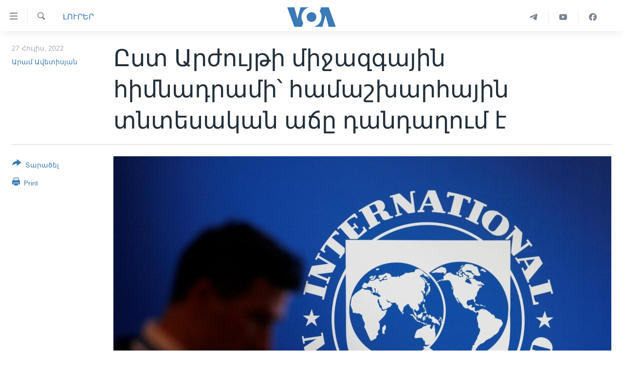

--- FILE ---
content_type: text/html; charset=utf-8
request_url: https://www.amerikayidzayn.com/a/6676206.html
body_size: 10904
content:

<!DOCTYPE html>
<html lang="hy" dir="ltr" class="no-js">
<head>
<link href="/Content/responsive/VOA/hy-AM-VOA/VOA-hy-AM-VOA.css?&amp;av=0.0.0.0&amp;cb=306" rel="stylesheet"/>
<script src="https://tags.amerikayidzayn.com/voa-pangea/prod/utag.sync.js"></script> <script type='text/javascript' src='https://www.youtube.com/iframe_api' async></script>
<script type="text/javascript">
//a general 'js' detection, must be on top level in <head>, due to CSS performance
document.documentElement.className = "js";
var cacheBuster = "306";
var appBaseUrl = "/";
var imgEnhancerBreakpoints = [0, 144, 256, 408, 650, 1023, 1597];
var isLoggingEnabled = false;
var isPreviewPage = false;
var isLivePreviewPage = false;
if (!isPreviewPage) {
window.RFE = window.RFE || {};
window.RFE.cacheEnabledByParam = window.location.href.indexOf('nocache=1') === -1;
const url = new URL(window.location.href);
const params = new URLSearchParams(url.search);
// Remove the 'nocache' parameter
params.delete('nocache');
// Update the URL without the 'nocache' parameter
url.search = params.toString();
window.history.replaceState(null, '', url.toString());
} else {
window.addEventListener('load', function() {
const links = window.document.links;
for (let i = 0; i < links.length; i++) {
links[i].href = '#';
links[i].target = '_self';
}
})
}
var pwaEnabled = false;
var swCacheDisabled;
</script>
<meta charset="utf-8" />
<title>Ըստ Արժույթի միջազգային հիմնադրամի՝ համաշխարհային տնտեսական աճը դանդաղում է</title>
<meta name="description" content="Հիմնադրամը նշել է, որ համաշխարհային տնտեսությունը մի քանի ցնցումների է ենթարկվել, այդ թվում՝ Ուկրաինայի պատերազմի պատճառով։
Արժույթի միջազգային հիմնադրամը նախազգուշացրել է համաշխարհային տնտեսության աճի դանդաղեցման և արագ վերականգնման հոռետես հեռանկարի մասին:
ԱՄՀ-ն ակնկալում է, որ..." />
<meta name="keywords" content="ԼՈՒՐԵՐ" />
<meta name="viewport" content="width=device-width, initial-scale=1.0" />
<meta http-equiv="X-UA-Compatible" content="IE=edge" />
<meta name="robots" content="max-image-preview:large"><meta property="fb:pages" content="257834634268733" />
<meta name="msvalidate.01" content="3286EE554B6F672A6F2E608C02343C0E" /><meta name="yandex-verification" content="7b762fd1138c5e01" />
<link href="https://www.amerikayidzayn.com/a/6676206.html" rel="canonical" />
<meta name="apple-mobile-web-app-title" content="&#171;Ամերիկայի Ձայն&#187;" />
<meta name="apple-mobile-web-app-status-bar-style" content="black" />
<meta name="apple-itunes-app" content="app-id=632618796, app-argument=//6676206.ltr" />
<meta content="Ըստ Արժույթի միջազգային հիմնադրամի՝ համաշխարհային տնտեսական աճը դանդաղում է" property="og:title" />
<meta content="Հիմնադրամը նշել է, որ համաշխարհային տնտեսությունը մի քանի ցնցումների է ենթարկվել, այդ թվում՝ Ուկրաինայի պատերազմի պատճառով։
Արժույթի միջազգային հիմնադրամը նախազգուշացրել է համաշխարհային տնտեսության աճի դանդաղեցման և արագ վերականգնման հոռետես հեռանկարի մասին:
ԱՄՀ-ն ակնկալում է, որ..." property="og:description" />
<meta content="article" property="og:type" />
<meta content="https://www.amerikayidzayn.com/a/6676206.html" property="og:url" />
<meta content="«Ամերիկայի Ձայն»" property="og:site_name" />
<meta content="https://www.facebook.com/pages/%D4%B1%D5%B4%D5%A5%D6%80%D5%AB%D5%AF%D5%A1%D5%B5%D5%AB-%D5%81%D5%A1%D5%B5%D5%B6/257834634268733" property="article:publisher" />
<meta content="https://gdb.voanews.com/f6cb4148-ddb6-4c03-b684-319d7485ae81_w1200_h630.jpg" property="og:image" />
<meta content="1200" property="og:image:width" />
<meta content="630" property="og:image:height" />
<meta content="1279821722105030" property="fb:app_id" />
<meta content="Արամ Ավետիսյան" name="Author" />
<meta content="summary_large_image" name="twitter:card" />
<meta content="@voaarmenian" name="twitter:site" />
<meta content="https://gdb.voanews.com/f6cb4148-ddb6-4c03-b684-319d7485ae81_w1200_h630.jpg" name="twitter:image" />
<meta content="Ըստ Արժույթի միջազգային հիմնադրամի՝ համաշխարհային տնտեսական աճը դանդաղում է" name="twitter:title" />
<meta content="Հիմնադրամը նշել է, որ համաշխարհային տնտեսությունը մի քանի ցնցումների է ենթարկվել, այդ թվում՝ Ուկրաինայի պատերազմի պատճառով։
Արժույթի միջազգային հիմնադրամը նախազգուշացրել է համաշխարհային տնտեսության աճի դանդաղեցման և արագ վերականգնման հոռետես հեռանկարի մասին:
ԱՄՀ-ն ակնկալում է, որ..." name="twitter:description" />
<link rel="amphtml" href="https://www.amerikayidzayn.com/amp/6676206.html" />
<script type="application/ld+json">{"articleSection":"ԼՈՒՐԵՐ","isAccessibleForFree":true,"headline":"Ըստ Արժույթի միջազգային հիմնադրամի՝ համաշխարհային տնտեսական աճը դանդաղում է","inLanguage":"hy-AM-VOA","keywords":"ԼՈՒՐԵՐ","author":{"@type":"Person","url":"https://www.amerikayidzayn.com/author/արամ-ավետիսյան/mk__o","description":"","image":{"@type":"ImageObject","url":"https://gdb.voanews.com/6cb46d98-94c4-4b25-a00f-57e7882704b8.jpg"},"name":"Արամ Ավետիսյան"},"datePublished":"2022-07-27 18:22:30Z","dateModified":"2022-07-27 18:22:30Z","publisher":{"logo":{"width":512,"height":220,"@type":"ImageObject","url":"https://www.amerikayidzayn.com/Content/responsive/VOA/hy-AM-VOA/img/logo.png"},"@type":"NewsMediaOrganization","url":"https://www.amerikayidzayn.com","sameAs":["https://www.facebook.com/amerikayidzayn","https://www.instagram.com/amerikayidzayn/","https://www.youtube.com/c/Amerikayidzayn","https://t.me/Amerikayidzayn"],"name":"«Ամերիկայի Ձայն»","alternateName":""},"@context":"https://schema.org","@type":"NewsArticle","mainEntityOfPage":"https://www.amerikayidzayn.com/a/6676206.html","url":"https://www.amerikayidzayn.com/a/6676206.html","description":"Հիմնադրամը նշել է, որ համաշխարհային տնտեսությունը մի քանի ցնցումների է ենթարկվել, այդ թվում՝ Ուկրաինայի պատերազմի պատճառով։\r\n Արժույթի միջազգային հիմնադրամը նախազգուշացրել է համաշխարհային տնտեսության աճի դանդաղեցման և արագ վերականգնման հոռետես հեռանկարի մասին:\r\n ԱՄՀ-ն ակնկալում է, որ...","image":{"width":1080,"height":608,"@type":"ImageObject","url":"https://gdb.voanews.com/f6cb4148-ddb6-4c03-b684-319d7485ae81_w1080_h608.jpg"},"name":"Ըստ Արժույթի միջազգային հիմնադրամի՝ համաշխարհային տնտեսական աճը դանդաղում է"}</script>
<script src="/Scripts/responsive/infographics.b?v=dVbZ-Cza7s4UoO3BqYSZdbxQZVF4BOLP5EfYDs4kqEo1&amp;av=0.0.0.0&amp;cb=306"></script>
<script src="/Scripts/responsive/loader.b?v=Q26XNwrL6vJYKjqFQRDnx01Lk2pi1mRsuLEaVKMsvpA1&amp;av=0.0.0.0&amp;cb=306"></script>
<link rel="icon" type="image/svg+xml" href="/Content/responsive/VOA/img/webApp/favicon.svg" />
<link rel="alternate icon" href="/Content/responsive/VOA/img/webApp/favicon.ico" />
<link rel="apple-touch-icon" sizes="152x152" href="/Content/responsive/VOA/img/webApp/ico-152x152.png" />
<link rel="apple-touch-icon" sizes="144x144" href="/Content/responsive/VOA/img/webApp/ico-144x144.png" />
<link rel="apple-touch-icon" sizes="114x114" href="/Content/responsive/VOA/img/webApp/ico-114x114.png" />
<link rel="apple-touch-icon" sizes="72x72" href="/Content/responsive/VOA/img/webApp/ico-72x72.png" />
<link rel="apple-touch-icon-precomposed" href="/Content/responsive/VOA/img/webApp/ico-57x57.png" />
<link rel="icon" sizes="192x192" href="/Content/responsive/VOA/img/webApp/ico-192x192.png" />
<link rel="icon" sizes="128x128" href="/Content/responsive/VOA/img/webApp/ico-128x128.png" />
<meta name="msapplication-TileColor" content="#ffffff" />
<meta name="msapplication-TileImage" content="/Content/responsive/VOA/img/webApp/ico-144x144.png" />
<link rel="alternate" type="application/rss+xml" title="VOA - Top Stories [RSS]" href="/api/" />
<link rel="sitemap" type="application/rss+xml" href="/sitemap.xml" />
</head>
<body class=" nav-no-loaded cc_theme pg-article print-lay-article js-category-to-nav nojs-images ">
<script type="text/javascript" >
var analyticsData = {url:"https://www.amerikayidzayn.com/a/6676206.html",property_id:"451",article_uid:"6676206",page_title:"Ըստ Արժույթի միջազգային հիմնադրամի՝ համաշխարհային տնտեսական աճը դանդաղում է",page_type:"article",content_type:"article",subcontent_type:"article",last_modified:"2022-07-27 18:22:30Z",pub_datetime:"2022-07-27 18:22:30Z",pub_year:"2022",pub_month:"07",pub_day:"27",pub_hour:"18",pub_weekday:"Wednesday",section:"լուրեր",english_section:"news",byline:"Արամ Ավետիսյան",categories:"news",domain:"www.amerikayidzayn.com",language:"Armenian",language_service:"VOA Armenian",platform:"web",copied:"no",copied_article:"",copied_title:"",runs_js:"Yes",cms_release:"8.44.0.0.306",enviro_type:"prod",slug:"",entity:"VOA",short_language_service:"ARM",platform_short:"W",page_name:"Ըստ Արժույթի միջազգային հիմնադրամի՝ համաշխարհային տնտեսական աճը դանդաղում է"};
</script>
<noscript><iframe src="https://www.googletagmanager.com/ns.html?id=GTM-N8MP7P" height="0" width="0" style="display:none;visibility:hidden"></iframe></noscript><script type="text/javascript" data-cookiecategory="analytics">
var gtmEventObject = Object.assign({}, analyticsData, {event: 'page_meta_ready'});window.dataLayer = window.dataLayer || [];window.dataLayer.push(gtmEventObject);
if (top.location === self.location) { //if not inside of an IFrame
var renderGtm = "true";
if (renderGtm === "true") {
(function(w,d,s,l,i){w[l]=w[l]||[];w[l].push({'gtm.start':new Date().getTime(),event:'gtm.js'});var f=d.getElementsByTagName(s)[0],j=d.createElement(s),dl=l!='dataLayer'?'&l='+l:'';j.async=true;j.src='//www.googletagmanager.com/gtm.js?id='+i+dl;f.parentNode.insertBefore(j,f);})(window,document,'script','dataLayer','GTM-N8MP7P');
}
}
</script>
<!--Analytics tag js version start-->
<script type="text/javascript" data-cookiecategory="analytics">
var utag_data = Object.assign({}, analyticsData, {});
if(typeof(TealiumTagFrom)==='function' && typeof(TealiumTagSearchKeyword)==='function') {
var utag_from=TealiumTagFrom();var utag_searchKeyword=TealiumTagSearchKeyword();
if(utag_searchKeyword!=null && utag_searchKeyword!=='' && utag_data["search_keyword"]==null) utag_data["search_keyword"]=utag_searchKeyword;if(utag_from!=null && utag_from!=='') utag_data["from"]=TealiumTagFrom();}
if(window.top!== window.self&&utag_data.page_type==="snippet"){utag_data.page_type = 'iframe';}
try{if(window.top!==window.self&&window.self.location.hostname===window.top.location.hostname){utag_data.platform = 'self-embed';utag_data.platform_short = 'se';}}catch(e){if(window.top!==window.self&&window.self.location.search.includes("platformType=self-embed")){utag_data.platform = 'cross-promo';utag_data.platform_short = 'cp';}}
(function(a,b,c,d){ a="https://tags.amerikayidzayn.com/voa-pangea/prod/utag.js"; b=document;c="script";d=b.createElement(c);d.src=a;d.type="text/java"+c;d.async=true; a=b.getElementsByTagName(c)[0];a.parentNode.insertBefore(d,a); })();
</script>
<!--Analytics tag js version end-->
<!-- Analytics tag management NoScript -->
<noscript>
<img style="position: absolute; border: none;" src="https://ssc.amerikayidzayn.com/b/ss/bbgprod,bbgentityvoa/1/G.4--NS/326396198?pageName=voa%3aarm%3aw%3aarticle%3a%d4%b8%d5%bd%d5%bf%20%d4%b1%d6%80%d5%aa%d5%b8%d6%82%d5%b5%d5%a9%d5%ab%20%d5%b4%d5%ab%d5%bb%d5%a1%d5%a6%d5%a3%d5%a1%d5%b5%d5%ab%d5%b6%20%d5%b0%d5%ab%d5%b4%d5%b6%d5%a1%d5%a4%d6%80%d5%a1%d5%b4%d5%ab%d5%9d%20%d5%b0%d5%a1%d5%b4%d5%a1%d5%b7%d5%ad%d5%a1%d6%80%d5%b0%d5%a1%d5%b5%d5%ab%d5%b6%20%d5%bf%d5%b6%d5%bf%d5%a5%d5%bd%d5%a1%d5%af%d5%a1%d5%b6%20%d5%a1%d5%b3%d5%a8%20%d5%a4%d5%a1%d5%b6%d5%a4%d5%a1%d5%b2%d5%b8%d6%82%d5%b4%20%d5%a7&amp;c6=%d4%b8%d5%bd%d5%bf%20%d4%b1%d6%80%d5%aa%d5%b8%d6%82%d5%b5%d5%a9%d5%ab%20%d5%b4%d5%ab%d5%bb%d5%a1%d5%a6%d5%a3%d5%a1%d5%b5%d5%ab%d5%b6%20%d5%b0%d5%ab%d5%b4%d5%b6%d5%a1%d5%a4%d6%80%d5%a1%d5%b4%d5%ab%d5%9d%20%d5%b0%d5%a1%d5%b4%d5%a1%d5%b7%d5%ad%d5%a1%d6%80%d5%b0%d5%a1%d5%b5%d5%ab%d5%b6%20%d5%bf%d5%b6%d5%bf%d5%a5%d5%bd%d5%a1%d5%af%d5%a1%d5%b6%20%d5%a1%d5%b3%d5%a8%20%d5%a4%d5%a1%d5%b6%d5%a4%d5%a1%d5%b2%d5%b8%d6%82%d5%b4%20%d5%a7&amp;v36=8.44.0.0.306&amp;v6=D=c6&amp;g=https%3a%2f%2fwww.amerikayidzayn.com%2fa%2f6676206.html&amp;c1=D=g&amp;v1=D=g&amp;events=event1,event52&amp;c16=voa%20armenian&amp;v16=D=c16&amp;c5=news&amp;v5=D=c5&amp;ch=%d4%bc%d5%88%d5%92%d5%90%d4%b5%d5%90&amp;c15=armenian&amp;v15=D=c15&amp;c4=article&amp;v4=D=c4&amp;c14=6676206&amp;v14=D=c14&amp;v20=no&amp;c17=web&amp;v17=D=c17&amp;mcorgid=518abc7455e462b97f000101%40adobeorg&amp;server=www.amerikayidzayn.com&amp;pageType=D=c4&amp;ns=bbg&amp;v29=D=server&amp;v25=voa&amp;v30=451&amp;v105=D=User-Agent " alt="analytics" width="1" height="1" /></noscript>
<!-- End of Analytics tag management NoScript -->
<!--*** Accessibility links - For ScreenReaders only ***-->
<section>
<div class="sr-only">
<h2>Մատչելի հղումներ</h2>
<ul>
<li><a href="#content" data-disable-smooth-scroll="1">անցնել հիմնական բովանդակությանը</a></li>
<li><a href="#navigation" data-disable-smooth-scroll="1">անցնել հիմնական բովանդակությանը</a></li>
<li><a href="#txtHeaderSearch" data-disable-smooth-scroll="1">հիմնական բովանդակություն</a></li>
</ul>
</div>
</section>
<div dir="ltr">
<div id="page">
<aside>
<div class="c-lightbox overlay-modal">
<div class="c-lightbox__intro">
<h2 class="c-lightbox__intro-title"></h2>
<button class="btn btn--rounded c-lightbox__btn c-lightbox__intro-next" title="Հաջորդ">
<span class="ico ico--rounded ico-chevron-forward"></span>
<span class="sr-only">Հաջորդ</span>
</button>
</div>
<div class="c-lightbox__nav">
<button class="btn btn--rounded c-lightbox__btn c-lightbox__btn--close" title="Փակել">
<span class="ico ico--rounded ico-close"></span>
<span class="sr-only">Փակել</span>
</button>
<button class="btn btn--rounded c-lightbox__btn c-lightbox__btn--prev" title="Նախորդ">
<span class="ico ico--rounded ico-chevron-backward"></span>
<span class="sr-only">Նախորդ</span>
</button>
<button class="btn btn--rounded c-lightbox__btn c-lightbox__btn--next" title="Հաջորդ">
<span class="ico ico--rounded ico-chevron-forward"></span>
<span class="sr-only">Հաջորդ</span>
</button>
</div>
<div class="c-lightbox__content-wrap">
<figure class="c-lightbox__content">
<span class="c-spinner c-spinner--lightbox">
<img src="/Content/responsive/img/player-spinner.png"
alt="please wait"
title="please wait" />
</span>
<div class="c-lightbox__img">
<div class="thumb">
<img src="" alt="" />
</div>
</div>
<figcaption>
<div class="c-lightbox__info c-lightbox__info--foot">
<span class="c-lightbox__counter"></span>
<span class="caption c-lightbox__caption"></span>
</div>
</figcaption>
</figure>
</div>
<div class="hidden">
<div class="content-advisory__box content-advisory__box--lightbox">
<span class="content-advisory__box-text">This image contains sensitive content which some people may find offensive or disturbing.</span>
<button class="btn btn--transparent content-advisory__box-btn m-t-md" value="text" type="button">
<span class="btn__text">
Click to reveal
</span>
</button>
</div>
</div>
</div>
<div class="print-dialogue">
<div class="container">
<h3 class="print-dialogue__title section-head">Print Options:</h3>
<div class="print-dialogue__opts">
<ul class="print-dialogue__opt-group">
<li class="form__group form__group--checkbox">
<input class="form__check " id="checkboxImages" name="checkboxImages" type="checkbox" checked="checked" />
<label for="checkboxImages" class="form__label m-t-md">Images</label>
</li>
<li class="form__group form__group--checkbox">
<input class="form__check " id="checkboxMultimedia" name="checkboxMultimedia" type="checkbox" checked="checked" />
<label for="checkboxMultimedia" class="form__label m-t-md">Multimedia</label>
</li>
</ul>
<ul class="print-dialogue__opt-group">
<li class="form__group form__group--checkbox">
<input class="form__check " id="checkboxEmbedded" name="checkboxEmbedded" type="checkbox" checked="checked" />
<label for="checkboxEmbedded" class="form__label m-t-md">Embedded Content</label>
</li>
<li class="form__group form__group--checkbox">
<input class="form__check " id="checkboxComments" name="checkboxComments" type="checkbox" />
<label for="checkboxComments" class="form__label m-t-md">Comments</label>
</li>
</ul>
</div>
<div class="print-dialogue__buttons">
<button class="btn btn--secondary close-button" type="button" title="Դադարեցնել">
<span class="btn__text ">Դադարեցնել</span>
</button>
<button class="btn btn-cust-print m-l-sm" type="button" title="Print">
<span class="btn__text ">Print</span>
</button>
</div>
</div>
</div>
<div class="ctc-message pos-fix">
<div class="ctc-message__inner">Link has been copied to clipboard</div>
</div>
</aside>
<div class="hdr-20 hdr-20--big">
<div class="hdr-20__inner">
<div class="hdr-20__max pos-rel">
<div class="hdr-20__side hdr-20__side--primary d-flex">
<label data-for="main-menu-ctrl" data-switcher-trigger="true" data-switch-target="main-menu-ctrl" class="burger hdr-trigger pos-rel trans-trigger" data-trans-evt="click" data-trans-id="menu">
<span class="ico ico-close hdr-trigger__ico hdr-trigger__ico--close burger__ico burger__ico--close"></span>
<span class="ico ico-menu hdr-trigger__ico hdr-trigger__ico--open burger__ico burger__ico--open"></span>
</label>
<div class="menu-pnl pos-fix trans-target" data-switch-target="main-menu-ctrl" data-trans-id="menu">
<div class="menu-pnl__inner">
<nav class="main-nav menu-pnl__item menu-pnl__item--first">
<ul class="main-nav__list accordeon" data-analytics-tales="false" data-promo-name="link" data-location-name="nav,secnav">
<li class="main-nav__item">
<a class="main-nav__item-name main-nav__item-name--link" href="http://m.amerikayidzayn.com/" title="ԳԼԽԱՎՈՐ ԷՋ" >ԳԼԽԱՎՈՐ ԷՋ</a>
</li>
<li class="main-nav__item">
<a class="main-nav__item-name main-nav__item-name--link" href="/p/7726.html" title="ԼՈՒՐԵՐ" data-item-name="news" >ԼՈՒՐԵՐ</a>
</li>
<li class="main-nav__item">
<a class="main-nav__item-name main-nav__item-name--link" href="/p/7523.html" title="ՍՓՅՈՒՌՔ" data-item-name="diaspora" >ՍՓՅՈՒՌՔ</a>
</li>
<li class="main-nav__item">
<a class="main-nav__item-name main-nav__item-name--link" href="/p/5920.html" title="ՏԵՍԱՆՅՈՒԹԵՐ" data-item-name="all-videos-by-topics" >ՏԵՍԱՆՅՈՒԹԵՐ</a>
</li>
<li class="main-nav__item accordeon__item" data-switch-target="menu-item-1918">
<label class="main-nav__item-name main-nav__item-name--label accordeon__control-label" data-switcher-trigger="true" data-for="menu-item-1918">
Ֆիլմեր
<span class="ico ico-chevron-down main-nav__chev"></span>
</label>
<div class="main-nav__sub-list">
<a class="main-nav__item-name main-nav__item-name--link main-nav__item-name--sub" href="/p/6916.html" title="Ֆիլմեր" data-item-name="films" >Ֆիլմեր</a>
<a class="main-nav__item-name main-nav__item-name--link main-nav__item-name--sub" href="/p/7661.html" title="In English" data-item-name="in-english" >In English</a>
</div>
</li>
<li class="main-nav__item accordeon__item" data-switch-target="menu-item-1274">
<label class="main-nav__item-name main-nav__item-name--label accordeon__control-label" data-switcher-trigger="true" data-for="menu-item-1274">
ՄԵՐ ՄԱՍԻՆ
<span class="ico ico-chevron-down main-nav__chev"></span>
</label>
<div class="main-nav__sub-list">
<a class="main-nav__item-name main-nav__item-name--link main-nav__item-name--sub" href="/p/5187.html" title="ՄԵՐ ՄԱՍԻՆ" data-item-name="about-responsive" >ՄԵՐ ՄԱՍԻՆ</a>
<a class="main-nav__item-name main-nav__item-name--link main-nav__item-name--sub" href="/p/5186.html" title="&#171;Ամերիկայի Ձայն&#187;-ի կանոնադրություն" data-item-name="voa-charter-responsive" >&#171;Ամերիկայի Ձայն&#187;-ի կանոնադրություն</a>
<a class="main-nav__item-name main-nav__item-name--link main-nav__item-name--sub" href="/p/3814.html" title="ԿԱՊ ՄԵԶ ՀԵՏ" data-item-name="contact-us-section" >ԿԱՊ ՄԵԶ ՀԵՏ</a>
</div>
</li>
<li class="main-nav__item">
<a class="main-nav__item-name main-nav__item-name--link" href="/p/8539.html" title="Ուկրաինական պատերազմ" data-item-name="ukraine-war" >Ուկրաինական պատերազմ</a>
</li>
</ul>
</nav>
<div class="menu-pnl__item">
<a href="https://learningenglish.voanews.com/" class="menu-pnl__item-link" alt="Learning English">Learning English</a>
</div>
<div class="menu-pnl__item menu-pnl__item--social">
<h5 class="menu-pnl__sub-head">Հետեւեք մեզ</h5>
<a href="https://www.facebook.com/amerikayidzayn" title="Հետևեք մեզ Facebook-ում" data-analytics-text="follow_on_facebook" class="btn btn--rounded btn--social-inverted menu-pnl__btn js-social-btn btn-facebook" target="_blank" rel="noopener">
<span class="ico ico-facebook-alt ico--rounded"></span>
</a>
<a href="https://www.youtube.com/c/Amerikayidzayn" title="Հետևեք մեզ Youtube-ում" data-analytics-text="follow_on_youtube" class="btn btn--rounded btn--social-inverted menu-pnl__btn js-social-btn btn-youtube" target="_blank" rel="noopener">
<span class="ico ico-youtube ico--rounded"></span>
</a>
</div>
<div class="menu-pnl__item">
<a href="/navigation/allsites" class="menu-pnl__item-link">
<span class="ico ico-languages "></span>
Լեզուներ
</a>
</div>
</div>
</div>
<label data-for="top-search-ctrl" data-switcher-trigger="true" data-switch-target="top-search-ctrl" class="top-srch-trigger hdr-trigger">
<span class="ico ico-close hdr-trigger__ico hdr-trigger__ico--close top-srch-trigger__ico top-srch-trigger__ico--close"></span>
<span class="ico ico-search hdr-trigger__ico hdr-trigger__ico--open top-srch-trigger__ico top-srch-trigger__ico--open"></span>
</label>
<div class="srch-top srch-top--in-header" data-switch-target="top-search-ctrl">
<div class="container">
<form action="/s" class="srch-top__form srch-top__form--in-header" id="form-topSearchHeader" method="get" role="search"><label for="txtHeaderSearch" class="sr-only">Որոնել</label>
<input type="text" id="txtHeaderSearch" name="k" placeholder="Որոնել" accesskey="s" value="" class="srch-top__input analyticstag-event" onkeydown="if (event.keyCode === 13) { FireAnalyticsTagEventOnSearch('search', $dom.get('#txtHeaderSearch')[0].value) }" />
<button title="Որոնել" type="submit" class="btn btn--top-srch analyticstag-event" onclick="FireAnalyticsTagEventOnSearch('search', $dom.get('#txtHeaderSearch')[0].value) ">
<span class="ico ico-search"></span>
</button></form>
</div>
</div>
<a href="/" class="main-logo-link">
<img src="/Content/responsive/VOA/hy-AM-VOA/img/logo-compact.svg" class="main-logo main-logo--comp" alt="site logo">
<img src="/Content/responsive/VOA/hy-AM-VOA/img/logo.svg" class="main-logo main-logo--big" alt="site logo">
</a>
</div>
<div class="hdr-20__side hdr-20__side--secondary d-flex">
<a href="https://www.facebook.com/amerikayidzayn/" title="Facebook" class="hdr-20__secondary-item" data-item-name="custom1">
<span class="ico-custom ico-custom--1 hdr-20__secondary-icon"></span>
</a>
<a href="https://www.youtube.com/user/armvoa" title="YouTube" class="hdr-20__secondary-item" data-item-name="custom2">
<span class="ico-custom ico-custom--2 hdr-20__secondary-icon"></span>
</a>
<a href="https://t.me/Amerikayidzayn" title="Telegram" class="hdr-20__secondary-item" data-item-name="custom3">
<span class="ico-custom ico-custom--3 hdr-20__secondary-icon"></span>
</a>
<a href="/s" title="Որոնել" class="hdr-20__secondary-item hdr-20__secondary-item--search" data-item-name="search">
<span class="ico ico-search hdr-20__secondary-icon hdr-20__secondary-icon--search"></span>
</a>
<div class="srch-bottom">
<form action="/s" class="srch-bottom__form d-flex" id="form-bottomSearch" method="get" role="search"><label for="txtSearch" class="sr-only">Որոնել</label>
<input type="search" id="txtSearch" name="k" placeholder="Որոնել" accesskey="s" value="" class="srch-bottom__input analyticstag-event" onkeydown="if (event.keyCode === 13) { FireAnalyticsTagEventOnSearch('search', $dom.get('#txtSearch')[0].value) }" />
<button title="Որոնել" type="submit" class="btn btn--bottom-srch analyticstag-event" onclick="FireAnalyticsTagEventOnSearch('search', $dom.get('#txtSearch')[0].value) ">
<span class="ico ico-search"></span>
</button></form>
</div>
</div>
<img src="/Content/responsive/VOA/hy-AM-VOA/img/logo-print.gif" class="logo-print" alt="site logo">
<img src="/Content/responsive/VOA/hy-AM-VOA/img/logo-print_color.png" class="logo-print logo-print--color" alt="site logo">
</div>
</div>
</div>
<script>
if (document.body.className.indexOf('pg-home') > -1) {
var nav2In = document.querySelector('.hdr-20__inner');
var nav2Sec = document.querySelector('.hdr-20__side--secondary');
var secStyle = window.getComputedStyle(nav2Sec);
if (nav2In && window.pageYOffset < 150 && secStyle['position'] !== 'fixed') {
nav2In.classList.add('hdr-20__inner--big')
}
}
</script>
<div class="c-hlights c-hlights--breaking c-hlights--no-item" data-hlight-display="mobile,desktop">
<div class="c-hlights__wrap container p-0">
<div class="c-hlights__nav">
<a role="button" href="#" title="Նախորդ">
<span class="ico ico-chevron-backward m-0"></span>
<span class="sr-only">Նախորդ</span>
</a>
<a role="button" href="#" title="Հաջորդ">
<span class="ico ico-chevron-forward m-0"></span>
<span class="sr-only">Հաջորդ</span>
</a>
</div>
<span class="c-hlights__label">
<span class="">Breaking News</span>
<span class="switcher-trigger">
<label data-for="more-less-1" data-switcher-trigger="true" class="switcher-trigger__label switcher-trigger__label--more p-b-0" title="Ցույց տալ ավելին">
<span class="ico ico-chevron-down"></span>
</label>
<label data-for="more-less-1" data-switcher-trigger="true" class="switcher-trigger__label switcher-trigger__label--less p-b-0" title="Show less">
<span class="ico ico-chevron-up"></span>
</label>
</span>
</span>
<ul class="c-hlights__items switcher-target" data-switch-target="more-less-1">
</ul>
</div>
</div> <div id="content">
<main class="container">
<div class="hdr-container">
<div class="row">
<div class="col-category col-xs-12 col-md-2 pull-left"> <div class="category js-category">
<a class="" href="/z/1977">ԼՈՒՐԵՐ</a> </div>
</div><div class="col-title col-xs-12 col-md-10 pull-right"> <h1 class="title pg-title">
Ըստ Արժույթի միջազգային հիմնադրամի՝ համաշխարհային տնտեսական աճը դանդաղում է
</h1>
</div><div class="col-publishing-details col-xs-12 col-sm-12 col-md-2 pull-left"> <div class="publishing-details ">
<div class="published">
<span class="date" >
<time pubdate="pubdate" datetime="2022-07-27T22:22:30+04:00">
27 Հուլիս, 2022
</time>
</span>
</div>
<div class="links">
<ul class="links__list links__list--column">
<li class="links__item">
<a class="links__item-link" href="/author/արամ-ավետիսյան/mk__o" title="Արամ Ավետիսյան">Արամ Ավետիսյան</a>
</li>
</ul>
</div>
</div>
</div><div class="col-lg-12 separator"> <div class="separator">
<hr class="title-line" />
</div>
</div><div class="col-multimedia col-xs-12 col-md-10 pull-right"> <div class="cover-media">
<figure class="media-image js-media-expand">
<div class="img-wrap">
<div class="thumb thumb16_9">
<img src="https://gdb.voanews.com/f6cb4148-ddb6-4c03-b684-319d7485ae81_w250_r1_s.jpg" alt="" />
</div>
</div>
</figure>
</div>
</div><div class="col-xs-12 col-md-2 pull-left article-share pos-rel"> <div class="share--box">
<div class="sticky-share-container" style="display:none">
<div class="container">
<a href="https://www.amerikayidzayn.com" id="logo-sticky-share">&nbsp;</a>
<div class="pg-title pg-title--sticky-share">
Ըստ Արժույթի միջազգային հիմնադրամի՝ համաշխարհային տնտեսական աճը դանդաղում է
</div>
<div class="sticked-nav-actions">
<!--This part is for sticky navigation display-->
<p class="buttons link-content-sharing p-0 ">
<button class="btn btn--link btn-content-sharing p-t-0 " id="btnContentSharing" value="text" role="Button" type="" title="More options">
<span class="ico ico-share ico--l"></span>
<span class="btn__text ">
Տարածել
</span>
</button>
</p>
<aside class="content-sharing js-content-sharing js-content-sharing--apply-sticky content-sharing--sticky"
role="complementary"
data-share-url="https://www.amerikayidzayn.com/a/6676206.html" data-share-title="Ըստ Արժույթի միջազգային հիմնադրամի՝ համաշխարհային տնտեսական աճը դանդաղում է" data-share-text="">
<div class="content-sharing__popover">
<h6 class="content-sharing__title">Տարածել</h6>
<button href="#close" id="btnCloseSharing" class="btn btn--text-like content-sharing__close-btn">
<span class="ico ico-close ico--l"></span>
</button>
<ul class="content-sharing__list">
<li class="content-sharing__item">
<div class="ctc ">
<input type="text" class="ctc__input" readonly="readonly">
<a href="" js-href="https://www.amerikayidzayn.com/a/6676206.html" class="content-sharing__link ctc__button">
<span class="ico ico-copy-link ico--rounded ico--s"></span>
<span class="content-sharing__link-text">Copy link</span>
</a>
</div>
</li>
<li class="content-sharing__item">
<a href="https://facebook.com/sharer.php?u=https%3a%2f%2fwww.amerikayidzayn.com%2fa%2f6676206.html"
data-analytics-text="share_on_facebook"
title="Facebook" target="_blank"
class="content-sharing__link js-social-btn">
<span class="ico ico-facebook ico--rounded ico--s"></span>
<span class="content-sharing__link-text">Facebook</span>
</a>
</li>
<li class="content-sharing__item">
<a href="https://twitter.com/share?url=https%3a%2f%2fwww.amerikayidzayn.com%2fa%2f6676206.html&amp;text=%d4%b8%d5%bd%d5%bf+%d4%b1%d6%80%d5%aa%d5%b8%d6%82%d5%b5%d5%a9%d5%ab+%d5%b4%d5%ab%d5%bb%d5%a1%d5%a6%d5%a3%d5%a1%d5%b5%d5%ab%d5%b6+%d5%b0%d5%ab%d5%b4%d5%b6%d5%a1%d5%a4%d6%80%d5%a1%d5%b4%d5%ab%d5%9d+%d5%b0%d5%a1%d5%b4%d5%a1%d5%b7%d5%ad%d5%a1%d6%80%d5%b0%d5%a1%d5%b5%d5%ab%d5%b6+%d5%bf%d5%b6%d5%bf%d5%a5%d5%bd%d5%a1%d5%af%d5%a1%d5%b6+%d5%a1%d5%b3%d5%a8+%d5%a4%d5%a1%d5%b6%d5%a4%d5%a1%d5%b2%d5%b8%d6%82%d5%b4+%d5%a7"
data-analytics-text="share_on_twitter"
title="Twitter" target="_blank"
class="content-sharing__link js-social-btn">
<span class="ico ico-twitter ico--rounded ico--s"></span>
<span class="content-sharing__link-text">Twitter</span>
</a>
</li>
<li class="content-sharing__item">
<a href="mailto:?body=https%3a%2f%2fwww.amerikayidzayn.com%2fa%2f6676206.html&amp;subject=Ըստ Արժույթի միջազգային հիմնադրամի՝ համաշխարհային տնտեսական աճը դանդաղում է"
title="Email"
class="content-sharing__link ">
<span class="ico ico-email ico--rounded ico--s"></span>
<span class="content-sharing__link-text">Email</span>
</a>
</li>
</ul>
</div>
</aside>
</div>
</div>
</div>
<div class="links">
<p class="buttons link-content-sharing p-0 ">
<button class="btn btn--link btn-content-sharing p-t-0 " id="btnContentSharing" value="text" role="Button" type="" title="More options">
<span class="ico ico-share ico--l"></span>
<span class="btn__text ">
Տարածել
</span>
</button>
</p>
<aside class="content-sharing js-content-sharing " role="complementary"
data-share-url="https://www.amerikayidzayn.com/a/6676206.html" data-share-title="Ըստ Արժույթի միջազգային հիմնադրամի՝ համաշխարհային տնտեսական աճը դանդաղում է" data-share-text="">
<div class="content-sharing__popover">
<h6 class="content-sharing__title">Տարածել</h6>
<button href="#close" id="btnCloseSharing" class="btn btn--text-like content-sharing__close-btn">
<span class="ico ico-close ico--l"></span>
</button>
<ul class="content-sharing__list">
<li class="content-sharing__item">
<div class="ctc ">
<input type="text" class="ctc__input" readonly="readonly">
<a href="" js-href="https://www.amerikayidzayn.com/a/6676206.html" class="content-sharing__link ctc__button">
<span class="ico ico-copy-link ico--rounded ico--l"></span>
<span class="content-sharing__link-text">Copy link</span>
</a>
</div>
</li>
<li class="content-sharing__item">
<a href="https://facebook.com/sharer.php?u=https%3a%2f%2fwww.amerikayidzayn.com%2fa%2f6676206.html"
data-analytics-text="share_on_facebook"
title="Facebook" target="_blank"
class="content-sharing__link js-social-btn">
<span class="ico ico-facebook ico--rounded ico--l"></span>
<span class="content-sharing__link-text">Facebook</span>
</a>
</li>
<li class="content-sharing__item">
<a href="https://twitter.com/share?url=https%3a%2f%2fwww.amerikayidzayn.com%2fa%2f6676206.html&amp;text=%d4%b8%d5%bd%d5%bf+%d4%b1%d6%80%d5%aa%d5%b8%d6%82%d5%b5%d5%a9%d5%ab+%d5%b4%d5%ab%d5%bb%d5%a1%d5%a6%d5%a3%d5%a1%d5%b5%d5%ab%d5%b6+%d5%b0%d5%ab%d5%b4%d5%b6%d5%a1%d5%a4%d6%80%d5%a1%d5%b4%d5%ab%d5%9d+%d5%b0%d5%a1%d5%b4%d5%a1%d5%b7%d5%ad%d5%a1%d6%80%d5%b0%d5%a1%d5%b5%d5%ab%d5%b6+%d5%bf%d5%b6%d5%bf%d5%a5%d5%bd%d5%a1%d5%af%d5%a1%d5%b6+%d5%a1%d5%b3%d5%a8+%d5%a4%d5%a1%d5%b6%d5%a4%d5%a1%d5%b2%d5%b8%d6%82%d5%b4+%d5%a7"
data-analytics-text="share_on_twitter"
title="Twitter" target="_blank"
class="content-sharing__link js-social-btn">
<span class="ico ico-twitter ico--rounded ico--l"></span>
<span class="content-sharing__link-text">Twitter</span>
</a>
</li>
<li class="content-sharing__item">
<a href="mailto:?body=https%3a%2f%2fwww.amerikayidzayn.com%2fa%2f6676206.html&amp;subject=Ըստ Արժույթի միջազգային հիմնադրամի՝ համաշխարհային տնտեսական աճը դանդաղում է"
title="Email"
class="content-sharing__link ">
<span class="ico ico-email ico--rounded ico--l"></span>
<span class="content-sharing__link-text">Email</span>
</a>
</li>
</ul>
</div>
</aside>
<p class="link-print visible-md visible-lg buttons p-0">
<button class="btn btn--link btn-print p-t-0" onclick="if (typeof FireAnalyticsTagEvent === 'function') {FireAnalyticsTagEvent({ on_page_event: 'print_story' });}return false" title="(CTRL+P)">
<span class="ico ico-print"></span>
<span class="btn__text">Print</span>
</button>
</p>
</div>
</div>
</div>
</div>
</div>
<div class="body-container">
<div class="row">
<div class="col-xs-12 col-sm-12 col-md-10 col-lg-10 pull-right">
<div class="row">
<div class="col-xs-12 col-sm-12 col-md-8 col-lg-8 pull-left bottom-offset content-offset">
<div id="article-content" class="content-floated-wrap fb-quotable">
<div class="wsw">
<p>Հիմնադրամը նշել է, որ համաշխարհային տնտեսությունը մի քանի ցնցումների է ենթարկվել, այդ թվում՝ Ուկրաինայի պատերազմի պատճառով։</p>
<p>Արժույթի միջազգային հիմնադրամը նախազգուշացրել է համաշխարհային տնտեսության աճի դանդաղեցման և արագ վերականգնման հոռետես հեռանկարի մասին:</p>
<p>ԱՄՀ-ն ակնկալում է, որ համաշխարհային տնտեսական աճը, որն անցյալ տարի կազմել է 6,1%, այս տարի կկազմի 3,2%՝ 0,4 տոկոսային կետով պակաս, քան ապրիլյան կանխատեսումը։</p>
<p>«2021-ին անվստահ վերականգնմանը հաջորդեցին 2022-ի անմխիթար զարգացումները, քանի որ ռիսկերը սկսեցին իրականանալ», - ասում է ԱՄՀ-ը: «Համաշխարհային արտադրությունը նվազել է այս տարվա երկրորդ եռամսյակում Չինաստանում և Ռուսաստանում տեմպերի դանդաղեցման պատճառով, իսկ ԱՄՆ սպառողական ծախսերը չեն համապատասխանում ակնկալիքներին»:</p>
<p>Վաշինգտոնում գործող միջազգային ֆինանսական գործակալությունը նշում է, որ «համաճարակի պատճառով արդեն թուլացած համաշխարհային տնտեսությունը մի քանի ցնցումներ է վերապրել»: Սա գնաճ է, որը սպասվածից ավելի բարձր է ամբողջ աշխարհում, բայց հատկապես ԱՄՆ-ում և եվրոպական խոշոր երկրներում: Չինաստանում դանդաղեցումը կապված է COVID-19-ի բռնկման և արգելափակումների հետ, որոնք նույնպես սպասվածից ավելի ուժեղ են եղել, ինչպես նաեւ Ուկրաինայում ռուսական պատերազմի բացասական հետեւանքների։</p>
<p>ԱՄՀ-ն հայտարարել է, որ սպառողական ապրանքների, հատկապես սննդամթերքի և էներգիայի գներն ամբողջ աշխարհում աճում են։</p>
<p>Այս տարի ակնկալվում է, որ զարգացած տնտեսություններում աճը կկազմի 6,6%, իսկ զարգացող երկրներում՝ 9,5%։ Երկու թվերն էլ մոտ 0,1 տոկոսային կետով բարձր են ԱՄՀ-ի նախորդ կանխատեսումից։</p>
<p>Հիմնադրամը նշել է, որ Ուկրաինայում պատերազմը «կարող է հանգեցնել ռուսական բնական գազի արտահանման կտրուկ դադարեցմանը» դեպի եվրոպական երկրներ, և «գնաճի նվազեցումը կարող է սպասվածից ավելի մեծ լինել», եթե գործատուները չկարողանան բավարար աշխատողներ գտնել իրենց կադրային կարիքները բավարարելու համար, կամ եթե գնաճը սպասվածից ավելի արագ է աճ գրանցի:</p>
<p>ԱՄՀ-ն ասում են, որ ըստ իրենց կողմից արդեն իսկ իջեցված կանխատեսումներով «հավանական այլընտրանքային սցենարի»՝ համաշխարհային տնտեսությունը կլինի այնպիսին, ուր առկա են ռիսկեր, գնաճն էլ ավելի է աճում: Ըստ հիմնադրամի՝ համաշխարհային աճը կնվազի» մինչև 2,6% 2022-ին և 2% 2023-ին:</p>
<p>«Քանի որ գների աճը շարունակում է նվազեցնել կենսամակարդակը ողջ աշխարհում, գնաճի զսպումը պետք է լինի քաղաքականություն մշակողների առաջնահերթությունը», - պնդում է ԱՄՀ-ը:</p>
<p>Հիմնադրամի կանխատեսումը լույս է տեսել այն ժամանակ, երբ ԱՄՆ կենտրոնական բանկը սկսեց երկօրյա հավաք, ուր ակնկալվում է, որ չորեքշաբթի օրը կհայտարարվի իր հիմնական տոկոսադրույքի 0,75 տոկոսային կետով բարձրացման մասին, որի միջոցով փորձ է արվում զսպել գնաճը ԱՄՆ-ում՝ աշխարհի ամենամեծ տնտեսությունում։</p>
<p>Սպառողական գները հունիսին տարեկան կտրվածքով աճել են 9,1%, ինչը ամենաարագ տեմպերն է վերջին չորս տասնամյակների ընթացքում: Դաշնային պահուստը արդեն բարձրացրել է իր հիմնական տոկոսադրույքը՝ այն գրեթե զրոյից հասցնելով մինչև 1,6%-ի: Ակնկալվում է, որ տարեվերջին այն կկազմի 3,4 տոկոս։</p>
<p>Հոդվածը պատրաստվել է Քեն Բրեդեմայերի նյութի հիման վրա</p>
</div>
<ul>
</ul>
</div>
</div>
<div class="col-xs-12 col-sm-12 col-md-4 col-lg-4 pull-left design-top-offset"> <div class="media-block-wrap">
<h2 class="section-head">Նմանատիպ</h2>
<div class="row">
<ul>
<li class="col-xs-12 col-sm-6 col-md-12 col-lg-12 mb-grid">
<div class="media-block ">
<a href="/a/6605536.html" class="img-wrap img-wrap--t-spac img-wrap--size-4 img-wrap--float" title="Համավարակից հետո տնտեսական աճն ԱՄՆ-ու հեռու չի համարվում">
<div class="thumb thumb16_9">
<noscript class="nojs-img">
<img src="https://gdb.voanews.com/09470000-0a00-0242-118a-08da47e8fbbf_tv_w100_r1.jpg" alt="16x9 Image" />
</noscript>
<img data-src="https://gdb.voanews.com/09470000-0a00-0242-118a-08da47e8fbbf_tv_w33_r1.jpg" src="" alt="16x9 Image" class=""/>
</div>
<span class="ico ico-video ico--media-type"></span>
</a>
<div class="media-block__content media-block__content--h">
<a href="/a/6605536.html">
<h4 class="media-block__title media-block__title--size-4" title="Համավարակից հետո տնտեսական աճն ԱՄՆ-ու հեռու չի համարվում">
Համավարակից հետո տնտեսական աճն ԱՄՆ-ու հեռու չի համարվում
</h4>
</a>
</div>
</div>
</li>
<li class="col-xs-12 col-sm-6 col-md-12 col-lg-12 mb-grid">
<div class="media-block ">
<a href="/a/6667106.html" class="img-wrap img-wrap--t-spac img-wrap--size-4 img-wrap--float" title="ԱՄՆ դոլարը մեծ առավելություն է ցուցաբերում աշխարհի այլ արժույթների նկատմամբ">
<div class="thumb thumb16_9">
<noscript class="nojs-img">
<img src="https://gdb.voanews.com/848a1973-6dec-4a12-912e-43a593e08051_w100_r1.jpg" alt="ԱՄՆ դոլարը մեծ առավելություն է ցուցաբերում աշխարհի այլ արժույթների նկատմամբ" />
</noscript>
<img data-src="https://gdb.voanews.com/848a1973-6dec-4a12-912e-43a593e08051_w33_r1.jpg" src="" alt="ԱՄՆ դոլարը մեծ առավելություն է ցուցաբերում աշխարհի այլ արժույթների նկատմամբ" class=""/>
</div>
</a>
<div class="media-block__content media-block__content--h">
<a href="/a/6667106.html">
<h4 class="media-block__title media-block__title--size-4" title="ԱՄՆ դոլարը մեծ առավելություն է ցուցաբերում աշխարհի այլ արժույթների նկատմամբ">
ԱՄՆ դոլարը մեծ առավելություն է ցուցաբերում աշխարհի այլ արժույթների նկատմամբ
</h4>
</a>
</div>
</div>
</li>
<li class="col-xs-12 col-sm-6 col-md-12 col-lg-12 mb-grid">
<div class="media-block ">
<a href="/a/6650738.html" class="img-wrap img-wrap--t-spac img-wrap--size-4 img-wrap--float" title="ՄԱԿ. 2021 թվականին սովից տուժել է ավելի քան 800 միլիոն մարդ">
<div class="thumb thumb16_9">
<noscript class="nojs-img">
<img src="https://gdb.voanews.com/09470000-0a00-0242-6d37-08da4e25f681_w100_r1.jpg" alt="ՄԱԿ. 2021 թվականին սովից տուժել է ավելի քան 800 միլիոն մարդ" />
</noscript>
<img data-src="https://gdb.voanews.com/09470000-0a00-0242-6d37-08da4e25f681_w33_r1.jpg" src="" alt="ՄԱԿ. 2021 թվականին սովից տուժել է ավելի քան 800 միլիոն մարդ" class=""/>
</div>
</a>
<div class="media-block__content media-block__content--h">
<a href="/a/6650738.html">
<h4 class="media-block__title media-block__title--size-4" title="ՄԱԿ. 2021 թվականին սովից տուժել է ավելի քան 800 միլիոն մարդ">
ՄԱԿ. 2021 թվականին սովից տուժել է ավելի քան 800 միլիոն մարդ
</h4>
</a>
</div>
</div>
</li>
<li class="col-xs-12 col-sm-6 col-md-12 col-lg-12 mb-grid">
<div class="media-block ">
<a href="/a/6647782.html" class="img-wrap img-wrap--t-spac img-wrap--size-4 img-wrap--float" title="ԱՄՆ-ը կոչ է անում G20-ին ճնշում գործադրել Ռուսաստանի վրա հացահատիկի ճգնաժամը կարգավորելու համար">
<div class="thumb thumb16_9">
<noscript class="nojs-img">
<img src="https://gdb.voanews.com/09c10000-0a00-0242-0311-08da2afde119_w100_r1.jpg" alt="ԱՄՆ-ը կոչ է անում G20-ին ճնշում գործադրել Ռուսաստանի վրա հացահատիկի ճգնաժամը կարգավորելու համար" />
</noscript>
<img data-src="https://gdb.voanews.com/09c10000-0a00-0242-0311-08da2afde119_w33_r1.jpg" src="" alt="ԱՄՆ-ը կոչ է անում G20-ին ճնշում գործադրել Ռուսաստանի վրա հացահատիկի ճգնաժամը կարգավորելու համար" class=""/>
</div>
</a>
<div class="media-block__content media-block__content--h">
<a href="/a/6647782.html">
<h4 class="media-block__title media-block__title--size-4" title="ԱՄՆ-ը կոչ է անում G20-ին ճնշում գործադրել Ռուսաստանի վրա հացահատիկի ճգնաժամը կարգավորելու համար">
ԱՄՆ-ը կոչ է անում G20-ին ճնշում գործադրել Ռուսաստանի վրա հացահատիկի ճգնաժամը կարգավորելու համար
</h4>
</a>
</div>
</div>
</li>
<li class="col-xs-12 col-sm-6 col-md-12 col-lg-12 mb-grid">
<div class="media-block ">
<a href="/a/6620557.html" class="img-wrap img-wrap--t-spac img-wrap--size-4 img-wrap--float" title="Ռուսաստանի տնտեսության աշունը, Մոսկվայի ամառվա պայմաններում">
<div class="thumb thumb16_9">
<noscript class="nojs-img">
<img src="https://gdb.voanews.com/10070000-0aff-0242-4341-08da4fcb42ff_w100_r1.png" alt="Ռուսաստանի տնտեսության աշունը, Մոսկվայի ամառվա պայմաններում" />
</noscript>
<img data-src="https://gdb.voanews.com/10070000-0aff-0242-4341-08da4fcb42ff_w33_r1.png" src="" alt="Ռուսաստանի տնտեսության աշունը, Մոսկվայի ամառվա պայմաններում" class=""/>
</div>
</a>
<div class="media-block__content media-block__content--h">
<a href="/a/6620557.html">
<h4 class="media-block__title media-block__title--size-4" title="Ռուսաստանի տնտեսության աշունը, Մոսկվայի ամառվա պայմաններում">
Ռուսաստանի տնտեսության աշունը, Մոսկվայի ամառվա պայմաններում
</h4>
</a>
</div>
</div>
</li>
<li class="col-xs-12 col-sm-6 col-md-12 col-lg-12 mb-grid">
<div class="media-block ">
<a href="/a/6605264.html" class="img-wrap img-wrap--t-spac img-wrap--size-4 img-wrap--float" title="ԱՄՆ-ը կանխատեսում է տնտեսական ոչ շատ արագ, սակայն` նկատելի աճ">
<div class="thumb thumb16_9">
<noscript class="nojs-img">
<img src="https://gdb.voanews.com/6820c02c-bfc6-4cea-be45-137545f55165_w100_r1.jpg" alt="ԱՄՆ-ը կանխատեսում է տնտեսական ոչ շատ արագ, սակայն` նկատելի աճ" />
</noscript>
<img data-src="https://gdb.voanews.com/6820c02c-bfc6-4cea-be45-137545f55165_w33_r1.jpg" src="" alt="ԱՄՆ-ը կանխատեսում է տնտեսական ոչ շատ արագ, սակայն` նկատելի աճ" class=""/>
</div>
</a>
<div class="media-block__content media-block__content--h">
<a href="/a/6605264.html">
<h4 class="media-block__title media-block__title--size-4" title="ԱՄՆ-ը կանխատեսում է տնտեսական ոչ շատ արագ, սակայն` նկատելի աճ">
ԱՄՆ-ը կանխատեսում է տնտեսական ոչ շատ արագ, սակայն` նկատելի աճ
</h4>
</a>
</div>
</div>
</li>
</ul>
</div>
</div>
</div>
</div>
</div>
</div>
</div>
</main>
</div>
<footer role="contentinfo">
<div id="foot" class="foot">
<div class="container">
<div class="foot-nav collapsed" id="foot-nav">
<div class="menu">
<ul class="items">
<li class="socials block-socials">
<span class="handler" id="socials-handler">
Հետեւեք մեզ
</span>
<div class="inner">
<ul class="subitems follow">
<li>
<a href="https://www.facebook.com/amerikayidzayn" title="Հետևեք մեզ Facebook-ում" data-analytics-text="follow_on_facebook" class="btn btn--rounded js-social-btn btn-facebook" target="_blank" rel="noopener">
<span class="ico ico-facebook-alt ico--rounded"></span>
</a>
</li>
<li>
<a href="https://www.instagram.com/amerikayidzayn/" title="Հետևեք մեզ Instagram-ում" data-analytics-text="follow_on_instagram" class="btn btn--rounded js-social-btn btn-instagram" target="_blank" rel="noopener">
<span class="ico ico-instagram ico--rounded"></span>
</a>
</li>
<li>
<a href="https://www.youtube.com/c/Amerikayidzayn" title="Հետևեք մեզ Youtube-ում" data-analytics-text="follow_on_youtube" class="btn btn--rounded js-social-btn btn-youtube" target="_blank" rel="noopener">
<span class="ico ico-youtube ico--rounded"></span>
</a>
</li>
<li>
<a href="https://t.me/Amerikayidzayn" title="Follow us on Telegram" data-analytics-text="follow_on_telegram" class="btn btn--rounded js-social-btn btn-telegram" target="_blank" rel="noopener">
<span class="ico ico-telegram ico--rounded"></span>
</a>
</li>
<li>
<a href="/rssfeeds" title="RSS" data-analytics-text="follow_on_rss" class="btn btn--rounded js-social-btn btn-rss" >
<span class="ico ico-rss ico--rounded"></span>
</a>
</li>
<li>
<a href="/subscribe.html" title="Subscribe" data-analytics-text="follow_on_subscribe" class="btn btn--rounded js-social-btn btn-email" >
<span class="ico ico-email ico--rounded"></span>
</a>
</li>
</ul>
</div>
</li>
<li class="block-primary collapsed collapsible item">
<span class="handler">
ինֆորմացիոն
<span title="close tab" class="ico ico-chevron-up"></span>
<span title="open tab" class="ico ico-chevron-down"></span>
<span title="add" class="ico ico-plus"></span>
<span title="remove" class="ico ico-minus"></span>
</span>
<div class="inner">
<ul class="subitems">
<li class="subitem">
<a class="handler" href="/p/5187.html" title="Մեր մասին" >Մեր մասին</a>
</li>
<li class="subitem">
<a class="handler" href="/p/5186.html" title="&#171;Ամերիկայի Ձայն&#187;-ի կանոնադրություն" >&#171;Ամերիկայի Ձայն&#187;-ի կանոնադրություն</a>
</li>
<li class="subitem">
<a class="handler" href="https://www.voanews.com/section-508" title="Կայքի հասանելիություն" >Կայքի հասանելիություն</a>
</li>
<li class="subitem">
<a class="handler" href="HTTP://WWW.BBG.GOV" title="Կառավարիչների խորհուրդ" >Կառավարիչների խորհուրդ</a>
</li>
<li class="subitem">
<a class="handler" href="https://www.voanews.com/p/5338.html" title="Օգտագործման պայմանները և գաղտնիության ծանուցումը" >Օգտագործման պայմանները և գաղտնիության ծանուցումը</a>
</li>
</ul>
</div>
</li>
<li class="block-primary collapsed collapsible item">
<span class="handler">
Օգտակար հղումներ
<span title="close tab" class="ico ico-chevron-up"></span>
<span title="open tab" class="ico ico-chevron-down"></span>
<span title="add" class="ico ico-plus"></span>
<span title="remove" class="ico ico-minus"></span>
</span>
<div class="inner">
<ul class="subitems">
<li class="subitem">
<a class="handler" href="https://www.voanews.com" title="VOANews.com" >VOANews.com</a>
</li>
<li class="subitem">
<a class="handler" href="https://www.golosameriki.com/" title="&#171;Ամերիկայի Ձայն&#187;-ը՝ ռուսերեն" >&#171;Ամերիկայի Ձայն&#187;-ը՝ ռուսերեն</a>
</li>
<li class="subitem">
<a class="handler" href="http://www.bbgdirect.com/armenian" title="BBG Direct" >BBG Direct</a>
</li>
<li class="subitem">
<a class="handler" href="https://editorials.voa.gov/z/6200" title="ԱՄՆ-ի պաշտոնական դիրքորոշումը" >ԱՄՆ-ի պաշտոնական դիրքորոշումը</a>
</li>
</ul>
</div>
</li>
</ul>
</div>
</div>
<div class="foot__item foot__item--copyrights">
<p class="copyright"></p>
</div>
</div>
</div>
</footer> </div>
</div>
<script defer src="/Scripts/responsive/serviceWorkerInstall.js?cb=306"></script>
<script type="text/javascript">
// opera mini - disable ico font
if (navigator.userAgent.match(/Opera Mini/i)) {
document.getElementsByTagName("body")[0].className += " can-not-ff";
}
// mobile browsers test
if (typeof RFE !== 'undefined' && RFE.isMobile) {
if (RFE.isMobile.any()) {
document.getElementsByTagName("body")[0].className += " is-mobile";
}
else {
document.getElementsByTagName("body")[0].className += " is-not-mobile";
}
}
</script>
<script src="/conf.js?x=306" type="text/javascript"></script>
<div class="responsive-indicator">
<div class="visible-xs-block">XS</div>
<div class="visible-sm-block">SM</div>
<div class="visible-md-block">MD</div>
<div class="visible-lg-block">LG</div>
</div>
<script type="text/javascript">
var bar_data = {
"apiId": "6676206",
"apiType": "1",
"isEmbedded": "0",
"culture": "hy-AM-VOA",
"cookieName": "cmsLoggedIn",
"cookieDomain": "www.amerikayidzayn.com"
};
</script>
<div id="scriptLoaderTarget" style="display:none;contain:strict;"></div>
</body>
</html>